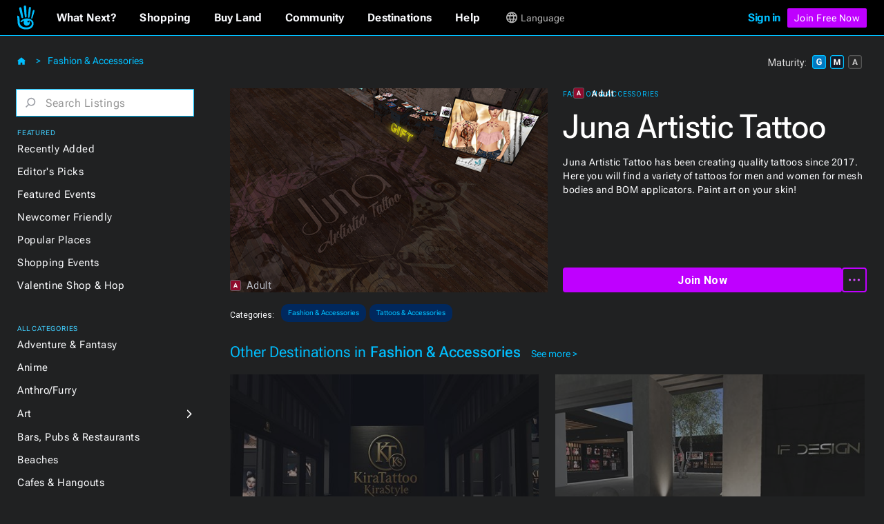

--- FILE ---
content_type: image/svg+xml
request_url: https://cdn.prod.website-files.com/60a83025d932b623a6a61ff8/6261e06fc8ec2280c2a6d3c6_language-globe.svg
body_size: 210
content:
<svg width="16" height="17" viewBox="0 0 16 17" fill="none" xmlns="http://www.w3.org/2000/svg">
<path d="M7.992 0.300293C3.576 0.300293 0 3.88429 0 8.30029C0 12.7163 3.576 16.3003 7.992 16.3003C12.416 16.3003 16 12.7163 16 8.30029C16 3.88429 12.416 0.300293 7.992 0.300293ZM13.536 5.10029H11.176C10.92 4.10029 10.552 3.14029 10.072 2.25229C11.544 2.75629 12.768 3.78029 13.536 5.10029ZM8 1.93229C8.664 2.89229 9.184 3.95629 9.528 5.10029H6.472C6.816 3.95629 7.336 2.89229 8 1.93229ZM1.808 9.90029C1.68 9.38829 1.6 8.85229 1.6 8.30029C1.6 7.74829 1.68 7.21229 1.808 6.70029H4.512C4.448 7.22829 4.4 7.75629 4.4 8.30029C4.4 8.84429 4.448 9.37229 4.512 9.90029H1.808ZM2.464 11.5003H4.824C5.08 12.5003 5.448 13.4603 5.928 14.3483C4.456 13.8443 3.232 12.8283 2.464 11.5003ZM4.824 5.10029H2.464C3.232 3.77229 4.456 2.75629 5.928 2.25229C5.448 3.14029 5.08 4.10029 4.824 5.10029ZM8 14.6683C7.336 13.7083 6.816 12.6443 6.472 11.5003H9.528C9.184 12.6443 8.664 13.7083 8 14.6683ZM9.872 9.90029H6.128C6.056 9.37229 6 8.84429 6 8.30029C6 7.75629 6.056 7.22029 6.128 6.70029H9.872C9.944 7.22029 10 7.75629 10 8.30029C10 8.84429 9.944 9.37229 9.872 9.90029ZM10.072 14.3483C10.552 13.4603 10.92 12.5003 11.176 11.5003H13.536C12.768 12.8203 11.544 13.8443 10.072 14.3483ZM11.488 9.90029C11.552 9.37229 11.6 8.84429 11.6 8.30029C11.6 7.75629 11.552 7.22829 11.488 6.70029H14.192C14.32 7.21229 14.4 7.74829 14.4 8.30029C14.4 8.85229 14.32 9.38829 14.192 9.90029H11.488Z" fill="#B6B6B6"/>
</svg>
